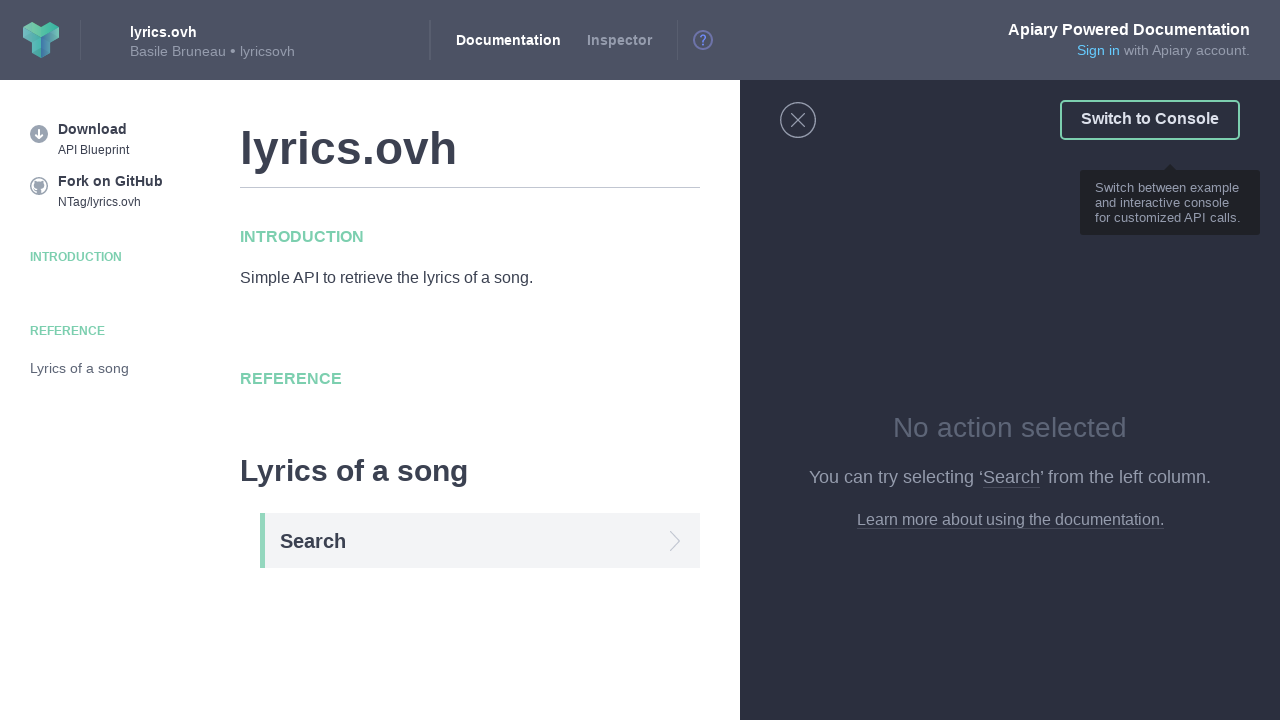

--- FILE ---
content_type: text/html; charset=utf-8
request_url: https://lyricsovh.docs.apiary.io/
body_size: 1770
content:
<!doctype html>
<html>
<head>
  <title>lyrics.ovh · Apiary</title>
  <meta charset="utf-8">

  <meta name="google-site-verification" content="2xk1RgCJ7lGo7pJ826cos7moPjcExpih-yXTxfTJ7KU">
  <meta http-equiv="X-UA-Compatible" content="IE=edge,chrome=1">

  <meta name="description" content="A place where APIs are kept.">
  <meta name="author" content="Apiary">

  <meta name="referrer" content="origin">

  <meta name="viewport" content="width=device-width, initial-scale=1.0">

  <link rel="canonical" href="https://lyricsovh.docs.apiary.io/">
  <link rel="shortcut icon" href="https://static.apiary.io/assets/3aqvBs0H.ico">
  <link rel="apple-touch-icon-precomposed" href="https://static.apiary.io/assets/2LhCErCD.png">
  <link rel="apple-touch-icon-precomposed" sizes="72x72" href="https://static.apiary.io/assets/kcRGh7aY.png">
  <link rel="apple-touch-icon-precomposed" sizes="114x114" href="https://static.apiary.io/assets/3y9KoZlJ.png">
  <link rel="apple-touch-icon-precomposed" sizes="144x144" href="https://static.apiary.io/assets/fX9wgjhh.png">

    <!-- atom feed autodiscovery -->
  <link rel="alternate" type="application/atom+xml" title="API changes - Atom feed" href="https://lyricsovh.docs.apiary.io/feed" />
  <link rel="alternate" type="application/rss+xml" title="API changes - RSS feed" href="https://lyricsovh.docs.apiary.io/feed/rss">
  
    <link rel="chrome-webstore-item" href="https://chrome.google.com/webstore/detail/cboekbiaoabkhgjdclenjpipclabkdga">
  

  <!-- Styles -->
  <link rel='stylesheet' crossorigin="anonymous" href="https://static.apiary.io/assets/docs-198a90b3.css">  <!-- /Styles -->

</head>
  <body id="application" class="app API_DOCUMENTATION">

    <noscript>
      <div class="noscript">
        <a href="https://apiary.io/" title="Apiary Home">
          <img src="https://static.apiary.io/assets/v6Zkz37_.png" alt="Apiary Logo" class="noscript__logo">
        </a>

        <div class="noscript__header">
          <span class="noscript__jslogo"></span>
          JavaScript is disabled
        </div>

        <div class="noscript__help">
          Please continue <a href="http://enable-javascript.com/" class="noscript__link">here</a> to find out how to
          <br>
          enable it in your browser.
        </div>
      </div>
    </noscript>

    

        <!-- Header -->
    <div id="applicationHeaderContainer"></div>
    <!-- /Header -->
    
    <!-- Content -->
    <div id="applicationContent">
          </div>
    <!-- /Content -->

    <!-- Loading -->
    <div id="applicationLoading"></div>
    <!-- /Loading -->

    <!-- LoadingBar -->
    <div id="applicationLoadingBarContainer" class="hidden">
      <div id="applicationLoadingBar"></div>
    </div>
    <!-- LoadingBar -->

  </body>

  <!-- Legacy Bootstrap -->
  <script>
    if (!window.config) {
      window.config = {};
    }

    window.csrf = "";
    window.jsLoginUrl    = "";
        window.trafficSecret = "";
    window.tryItUrl    = "";
    window.mockserverUrl    = "";
    window.loginUri      = "";
    window.baseDomain    = "";

        window.config.baseAjaxUrl = "https://lyricsovh.docs.apiary.io/";
    window.previewHelpers = window.previewHelpers || {};

    
    window.previewHelpers.apiUrl = window.previewHelpers.mockserverUrl = "";

      </script>
  <!-- /Legacy Bootstrap -->

  <!-- Bootstrap -->
  <script>
    if (!window.Apiary) {
      window.Apiary = {};
    }
    window.Apiary.PAGE = "API_DOCUMENTATION";
    window.Apiary.APPLICATION_DATA = {"apiName":"lyrics.ovh","apiSubdomain":"lyricsovh","networkInitialCache":"{\"https://jsapi.apiary.io/user\":{\"body\":{},\"rawBody\":\"\",\"headers\":{},\"statusCode\":404}}","applicationName":"docs","features":{"3ColumnDocumentation":true,"highlightCharLimit":10000,"disableReflowOnClick":null,"clientSideProxyConsole":null,"clientSideConsole":true,"browserExtensionConsole":true},"chromeExtensionId":"cboekbiaoabkhgjdclenjpipclabkdga","circleCi":null,"domain":"apiary.io","embedded":false,"isPreview":false,"environment":"production","logLevel":"info","port":"20300","ssl":null,"sslPort":"9000","staticHostPath":"https://static.apiary.io/assets","staticMap":null,"titleSeparator":"\u00B7","isAnonymousApi":false,"supportEmail":"support@apiary.io","apiEditorFeatures":{"fasterAnnotations":1,"fasterAnnotationsTimeout":750,"fasterAnnotationsParserEndpoint":"https://helium.apiary-services.com/validate","fasterAnnotationsAlternativeParserEndpoint":"https://helium-alt.apiary-services.com/validate","useAlternativeParser":false},"headerAnnouncementBar":false,"ocp":1,"canCreateTeam":false};
  </script>
  <!-- /Bootstrap -->

  <!-- JavaScripts -->
  <script crossorigin="anonymous">window.webpackManifest = {"0":"0-e9daaa54.js","1":"1-e9daaa54.js","2":"2-e9daaa54.js","3":"3-e9daaa54.js","4":"4-e9daaa54.js","5":"5-e9daaa54.js","6":"6-e9daaa54.js","7":"7-e9daaa54.js","8":"8-e9daaa54.js","9":"9-e9daaa54.js","10":"10-e9daaa54.js","11":"11-e9daaa54.js","12":"12-e9daaa54.js","13":"13-e9daaa54.js","14":"14-e9daaa54.js","15":"15-e9daaa54.js","16":"16-e9daaa54.js","17":"17-e9daaa54.js","18":"18-e9daaa54.js","19":"19-e9daaa54.js","20":"20-e9daaa54.js","21":"21-e9daaa54.js","22":"22-e9daaa54.js","23":"23-e9daaa54.js","24":"24-e9daaa54.js","25":"25-e9daaa54.js","26":"26-e9daaa54.js","27":"27-e9daaa54.js","28":"28-e9daaa54.js","29":"29-e9daaa54.js","30":"30-e9daaa54.js","31":"31-e9daaa54.js"}</script><script src="https://static.apiary.io/assets/vendor-e9daaa54.js" crossorigin="anonymous"></script><script src="https://static.apiary.io/assets/docs-e9daaa54.js" crossorigin="anonymous"></script>  <!-- /JavaScripts -->
</html>
